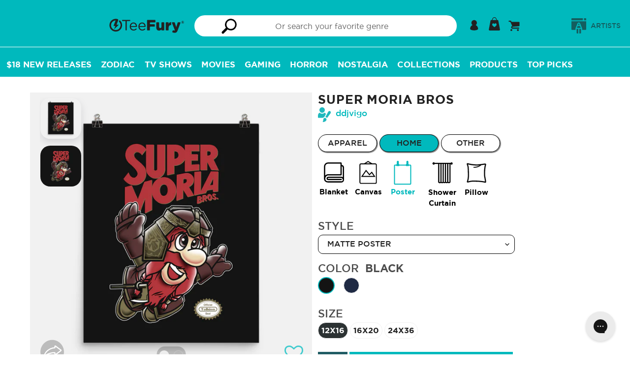

--- FILE ---
content_type: application/javascript; charset=utf-8
request_url: https://searchanise-ef84.kxcdn.com/preload_data.9i4h6h5q6I.js
body_size: 13460
content:
window.Searchanise.preloadedSuggestions=['star wars','doctor who','star trek','lord of the rings','sailor moon','harry potter','one piece','final fantasy','dr who','demon slayer','dungeons and dragons','stranger things','studio ghibli','cowboy bebop','back to the future','monty python','avatar the last airbender','teenage mutant ninja turtles','calvin and hobbes','hollow knight','kpop demon hunters','what we do in the shadows','princess bride','super mario','nightmare before christmas','gen x','resident evil','jurassic park','ninja turtles','elden ring','adventure time','my hero academia','game of thrones','supernatural tv show','attack on titan','kingdom hearts','jujutsu kaisen','black cat','sonic the hedgehog','hello kitty','bobs burgers','power rangers','the simpsons','ugly christmas sweaters','ted lasso','scooby doo','chainsaw man','the last of us','star wars tee','dark souls','cookie monster','spider man','cat tshirts','zip up hoodies','rick and morty','the legend of zelda','animal crossing','the office','wednesday addams','x men','weekly tee','evil dead','spirited away','on sale','how to train your dragon','hazbin hotel','my neighbor totoro','re shirt','mens 3xl','sesame street','the mandalorian','in the dark','final fantasy 7','serenity firefly','who all the','horror movies','alice in wonderland','darth vader','gravity falls','of p','street fighter','mega man','the cult','princess mononoke','indiana jones','black cats','chrono trigger','star wars cat','one piece anime','sci fi','the thing','magic the','last of us','taylor swift','dragon ball z','the transformers','i of','buffy the vampire slayer','god of war','baby onesie','he man','of horror','you black','comic books','blade runner','mass effect','halloween cat','premium tees','monster hunter','howl\'s moving castle','stephen king','the lord of the rings','genshin impact','top cat','zip-up sweatshirts','breaking bad','lilo and stitch','die hard','legend of zelda link','im your cat','fullmetal alchemist','black tea','twin peaks','heavy weight','black and green','teenage mutant','pi day','warhammer 40k','golden girls','godzilla kaiju','super emo','john wick','friday the 13th','mens premium','coffee and','mortal kombat','monty python holy grail','bee and','retro gaming','the peanuts','indoor cat','starry night','harley quinn','the labyrinth','five nights at freddy\'s','spy x family','hunter x hunter','owl house','the muppets','big trouble in little china','i’d be at','deadpool tees','jojo\'s bizarre adventure','v neck','dungeons & dragons','the room','lord of','hitchhikers guide to the galaxy','ghost busters','my little pony','beetle juice','invader zim','its to','boba fett','we all rot','x files','cat skull','snoopy and woodstock','aliens xenomorph','final fantasy xiv','marvel comics','post apocalyptic','mad max','slay the','k size-3xl','the way of','addams family','the boys','shonen anime','black cat christmas','the black phone','x mas','valentine\'s day','ninja turtle','south park','bob\'s burgers','plus ultra','cult of the lamb','silent hill','run the','black knight','solo leveling','league of legends','winnie the pooh','captain america','the witcher','the crow','hot rod','st patrick\'s day','dead pool','christmas sweater','green day','guardians of the galaxy','super mario bros','stardew valley','link zelda','ghostbusters tees','the one piece','magic the gathering','my hero','jack skellington','nom nom','one color design','van gogh','pulp fiction','dragonball z','final fantasy vii','vp021 cat','dc comics','steven universe','futurama shirt','the black knight','parks and rec','scott pilgrim','space cat','baldur\'s gate','world of warcraft','go sports','lo pan','long sleeve','books original art','no face','black hole dice','hocus pocus','el black bat','bag end','anime tank','dragon ball','deadpool wolverine','bluey dad','disney who','one punch man','neon genesis evangelion','death note','legen of zelda','howls moving castle','helluva boss','lion king','donkey kong','mario kart','make a','good omens','masters of the universe','the shining','the goonies','yu yu hakusho','full metal alchemist','iron man','bat cat','sea of','metal gear solid','dark tower','gi joe','alien movie','k pop demon hunters','king of the','michael myers','over the garden wall','daft punk','battlestar galactica','nintendo tees','totoro tshirts','ugly sweater','red panda','mickey mouse','lost boys','rocky horror picture show','80\'s sci fi','iron maiden','it crowd','supernatural winchester','bender futurama','soul of a','its to go','wonder woman','are you','barbie movie','star trek tag','neverending story','dead space','freddy krueger','deadpool and wolverine','vintage tees','iron giant','ukiyo e','music band','space balls','the club','legend of zelda','dungeon master','firefly tees','princess leia','lotr tees','4xl shirts','the dark side','muppets animal','grab bag','red dead','dr who christmas','for all','obi wan','late night the','the grinch','house of the dragon','tarot card','care bears','princess peach','charlie brown','the tick','band tees','pedro pascal','monkey island','kiki delivery service','christmas vacation','great wave','the princess bride','spider verse','bluey muffin','thunder cats','cobra kai','fall out','the owl house','beauty and the beast','he-man masters of the universe','reading books','inside out','ugly christmas sweater','shadow the hedgehog','dragon age','wizard of oz','toy story','dragon quest','beavis and butthead','godzilla one','board game','sponge bob','disney princess','home alone','the flash','david bowie','ghost band','the nightmare before christmas','this is','dungeon and dragons','pee wee','miles morales','love cats','han solo','pokemon gen','pac man','life in is','ghost in the shell','baby yoda','gilmore girls','do not','the big lebowski','spy family','little mermaid','digimon tees','one summer','le petit','dark side','green dragon','spider punk','pinky and the brain','megan lara','get in loser','pop culture','black mage','eddie munson','cat yin','cloud strife','friends tv show','black clover','weird al','firefly serenity','laptop sleeve','children tee','space cowboy','bob ross','i love','the joker','horizon zero dawn','me in','venture brothers','doctor who t','black panther','hp lovecraft','fight club','mean girls','shaun of the dead','hot in','the last unicorn','shower curtain','bride of frankenstein','the beatles','jason voorhees','samurai jack','night on','powerpuff girls','dark crystal','power ranger','pink floyd','valentines day','may the be','juju kaisen','marty mcfly','fantastic four','devil may cry','care bear','crash bandicoot','cat christmas','at at walker','the batman','disney villain','keanu reeves','star wars rebel','shower curtains','spider gwen','holy grail','the mummy','avatar last airbender','pacific rim','they live','metal music','barbie doll','the x files','star trek shirt','death star','predator movie','cheshire cat','gaming rug','vault boy','alien xenomorph','and hobbes','army of darkness','cat mug','looney tunes','mash up','rocky horror','star wars christmas','cyber punk','anime monster','doctor who shirt','doctor who christmas','bio shock','gym shirts','space kitty','emotional support animal','destiny the game','she ra','fairy tail','generation x','back to the future mens','mars attacks','electric mayhem','baldurs gate','no is good','disney halloween','heavy metal','haunted mansion','who\'s the','sailor jupiter','tv girl','horror skull','cup head','str wars','derpy tiger','edgar allan poe','king kong','lower decks','howls castle','courage the cowardly dog','assassins creed','girl in','monty python black knight','star wars red','peter pan','labyrinth tee','pee wee herman','anti social','moon knight','twilight zone','red dwarf','better call saul','walking dead','the it crowd','boo ghost','totoro hoodie','full metal','nuka cola','fathers day','final fantasy ix','cyberpunk edgerunners','k pop','bleach anime','green lantern','gift card','bad omens','the expanse','art the clown','a garden','yu gi oh','family guy','donnie darko','elder scrolls','critical role','king of the hill','the lost boys','rocket raccoon','oliver and','funny tshirt','storm trooper','k-pop demon hunters','creature from the black lagoon','tank girl','anime aprons','i the','karate kid','optimus prime','kamen rider','snow white','red ninja','never ending story','board games','gundam tee','ghibli studio','ahsoka tano','final fantasy x','red dead redemption','top gun','mario bros','breakfast club','tim burton','rainbow brite','hitchhikers guide','die hard christmas','bill and ted','steven rhodes','cat coffee','wicked musical','scarlet witch','moo deng','saint seiya','the sandman','lucky cat','cherry blossom','james bond','the legend of','pro wrestling','bluey bandit','soot sprite','sailor mars','guardian cat','the moon','mens size 5xl','fifth element','calvin and hobbes star wars','samurai champloo','ninja turtles leo','the warriors','demon hunters','gojo satoru','big bang theory','night fury','studio ghibli tees','delicious in dungeon','brooklyn nine nine','umbrella academy','hunger games','dnd dice','final fantasy 16','axolotl tee','womens sale','art nouveau','sugar skull','oogie boogie','halloween michael myers','poison ivy','venture bros','mystery bag','food apron','muffin bluey','junji ito','the beetle','lgbtq pride','joy division','grim reaper','the hobbit','new year','squid game','schitt\'s creek','soul eater','futurama fry','womens tees','arcane vi','video games','i am no man','yuyu hakusho','life is strange','arcane jinx','hellfire club','mighty morphin','tank tops','my chemical romance','me man punch','galaxy quest','roy kent','dead by','regular show','last unicorn','revenge of the','puppy cat','into the','spongebob squarepants','fast and furious','hell kitty','peanuts dr who','the x-files','plague doctor','kirby tees','sailor scouts','mine craft','this is fine','breath of the wild','star fox','calvin hobbes','ron swanson','mob psycho 100','be kind','time travel','banned books','black phillip','bob’s burgers','gambit x-men','apothecary diaries','hip hop','samus aran','ren and stimpy','stranger things eddie','sam raimi','silence of the lambs','bluey mom','labyrinth the','fallout vault boy','kill bill','the beagles','the walking dead','ghost face','teen titans','jurassic world','half life','final fantasy 14','little shop of horrors','tokyo ghoul','rogue x-men','mystery machine','jessica rabbit','one punch','kpop demon hunter','mens tees','majoras mask','baseball tee','tears of the kingdom','cat cult','candy corn','glitchy gorilla','roger rabbit','baba yaga','mega trek','the office show','space ghost','killer rabbit','homer simpson','millennium falcon','dog pool','tokyo revengers','the fish','middle earth','the last starfighter','bender tee','kermit the frog','dark wing','oregon trail','bandit heeler','harry potter dr who','the little mermaid','the lion king','portal game','green ranger','tomb raider','avatar aang tee','edward scissorhands','four of the','red dead redemption 2','nightmare on elm street','monsters inc','darth maul','black mirror','lost tv show','texas chainsaw massacre','studio mootant','dragon ball super','creature from the lagoon','black tie','sailor on hoodie','transformers soundwave','cute black','wheel of time','luffy gear 5','in japan','1st gen','women\'s tees','the dark tower','krampus shirt','speed racer','jackie daytona','aliens movie','80s movies','cute cthulhu','saja boys','christmas cat','emotional support','apex legends','stained glass','yin yang','ugly christmas','bioshock tee','wall e','legend of','john carpenter the thing','pet collar','big lebowski','and butthead','4th of july','dot grid notebook','st patricks day','holiday sweater','abbey road','critical roll','trick r treat','bruce lee','one club','metroid shirt','ghost cat','none shall pass','pumpkin spice','retro wormhole','zelda tees','queen band','all over print','terrifier art the clown','the muppets animal','clone wars','that girl','jojo bizarre adventure','everything is fine','good omen','goblin king','shirt woo','tmnt hoodies','captain planet','shiny firefly','calvin and','metal gear','sumi e','this is the way','red fall','anime sweatshirts','scott pilgrim vs the world','the avengers','super moo','the foot','lego space','mental health','the good place','douglas adams','disney funny','nier automata','ori and the blind forest','untitled goose game','halloween cat ghost','the kiss','kiki\'s delivery service','stay puft','racerback tank','cardcaptor sakura','sailor moon luna','willy wonka','magic card game','grogu and mandalorian','d&d dragon','scream movie','assassin\'s creed','the terminator','kaiju no 8','monty python rabbit','pirates of the caribbean','black cats christmas','seven deadly sins','duct tape','chinese new year','x-men rogue','wu tang','japanese art','rebel scum','freddie mercury','demon slayer hoodie','all might','soul reaper','space princess','star wars japanese','despicable me','national park','t shirt','call of duty','tank top','pokemon tee','cute dinosaurs','dan da dan','anybody want a peanut','my little','justice league','drag race','harry potter christmas','sherlock holmes','bluey grannies','strong women','led zeppelin','martin show','dean winchester','ted lasso tees','long sleeve tees','sword art online','dr stone','dumpster fire','the dude','disney world','final fantasy 6','wu tang clan','john carpenter','linkin park','banjo kazooie','steamboat willie','wolf man','hazbin hotel alastor','conan the barbarian','camp crystal lake','80\'s cartoon','enamel pin','demon hunter','blink 182 band','phone cases','t rex','blood born','chun li','slytherin house','sailor pluto','nintendo l','peanuts princess bride','donald duck','dungeons dragons','neon moon','iphone 14 phone case','best friend','neil gaiman','michael jackson','big and','among us','dr doom','doctor doom','dr who peanuts','everything everywhere all at once','snoopy and et','video game','day of the dead','skeletor tee','bad wolf','sonic and tails','superman tees','bubble bobble','blues brothers','the godfather','black mage final fantasy','rebels star wars','naruto shippuden','ghost of tsushima','astro boy','red xiii','lets go','star wars empire','ozzy osbourne','shiba inu','ice cream','anime gym','deathly hallows','game too','silent op','plants vs zombies','animal muppet','tis but a scratch','vincent price','mystery science theater 3000','corpse bride','my romance','master roshi','daredevil tees','bluey bingo','clockwork orange','weeping angel','snoopy star wars','the tom','berserk anime','dr seuss','gi joe cobra','like my','schitts creek','doctor who tardis','how to train your dragon tee','buffy the vampire slayer tees','peace was never an option','lunar new year','darth vader dark side','star wars andor','big trouble','10th doctor','tron the movie','weyland yutani','initial d','hell divers','mandalorian tees','hayao miyazaki','quentin tarantino','resident evil 4','kool aid','land before time','david lynch','jaws tees','delicious in','kimetsu no yaiba','big foot','i believe','bluey christmas','robin hood','always sunny','community tv show','trash panda','zoro one piece','star trek the bold','macho man','bugs bunny','stargate sg-1','transformers decepticons','kpop demon','lone star','the cure','doom slayer','legend if zelda','moth man','doctor strange','rick and morty tshirt','red hood','blue lock','five nights','the dark crystal','gurren lagann','toothless tee','death sandman','soylent green','earthworm jim','bad batch','league of legends arcane','i hate','hazbin hotel tees','tri haryadi','jujutsu kaisen gojo','ugly sweaters','rick morty','year of the dragon','dr who starry night','goose game','ash vs evil dead','queen of hearts','wicked movie','obi wan kenobi','iron mando','r2 d2','dog print','80s cartoon','mob psycho','captain marvel','starship troopers','danger a','coffee books','m bison','welcome to','sailor venus','mega man x','straw hat','sailor mercury','christmas star wars','dark knight','bojack horseman','clair obscur','star trek womens','arrested development','kong kong','barbie oppenheimer','original art','harry potter cats','year of the dragon 2024','ice cube','final fantasy 8','the boys tv','gym tanks','the golden girls','game boy','big bird','gen x raised on hose water','flight of the','star trek lower decks','miyazaki universe','wild robot','she hulk','13th doctor','godzilla king','pride and','i choose violence','tinker bell','beastie boys','fantastic beasts','smash bros','lisa frank','hero adam','the tardis','last airbender','women t-shirt','office space','a christmas story','pennywise the clown','miser brothers','animal skull','book dragon','sleeping beauty','stephen king dark tower','with antlers','luke skywalker','t shirts','rosie the riveter','pin up','shadow and','deadpool unicorn','disney christmas','frieren beyond journeys end','oscar the grouch','kids tee','david tennant','five nights at freddys','johnny depp','silk song','isla nublar','cat bus','roller derby','persona 5 royal','periodic table','the fifth element','charlie brown and snoopy','dad bod','i just','wednesday and enid','bobs burger','samsung galaxy','space marine','flynn\'s arcade','fullmetal alchemist brotherhood','jem and the holograms','space quest','air bender','dr moneker','star wars rebels','lost tv','thanksgiving tee','black lagoon','lifting weights','super mario tees','bluey granny','sleepy hollow','super emo friends','empire records','peanuts christmas','bigger boat','cute animals','the little prince','d and d','shovel knight','blue ninja','star field','duck bunny','luigi tees','batman the animated','tote bags','rabbit hole','hot wheels','peaky blinders','naruto tees','cat shirt','computer tech','i have the flour','made in','dungeons and cats','enamel pins','snoopy shower curtains','nakatomi plaza','hang all','miskatonic university','bart simpson','phone case','sisters of','shin godzilla','independence day','tmnt raphael','the last airbender','castle in the sky','hades game','the cat returns','sonic and shadow','steve harrington','avatar the legend of korra','alfred hitchcock','cat quest','free hugs','vivi black mage','dark cloud','it\'s okay','ric flair','kiss band','x wing','ace ventura','corgi dog','fire force','your name','nausicaa of the valley of the wind','evangelion neon genesis','soot sprites','hollow knigh','ghostbusters hoodies','the venture brothers','tmnt leonardo','captain spaulding','night burgers','one piece chopper','funk vampire','where the wild things are','digimon hoodie','red shirt','sailor moon crew','blue shell','super smash','the matrix','death metal','hello kitty style','pokemon halloween','hallow knight','lord of the rings gandalf','vampire tee','american dad','christmas story','akira shirt','shadow of the colossus','dark magician','muppet show','existential dread','bill murray','father\'s day','in my defense','red dward','sailor on hoodies','classic monsters','luna lovegood','v for vendetta','batman christmas','night in the woods','tatooine star wars','say one','fury road','pickle rick','deep space 9','tech support','marvin the martian','final fantasy 10','garfield tee','bruno mota','gi robot','jack and sally','guns n roses','star wars hoodie','read in peace','kpop demon hunters derpy','levi ackerman','knight rider','anime girl','outlaw star','back to the tardis','finn and jake','bebop rocksteady','dream catcher','dungeon crawler','fear and loathing','tmnt donatello','star war','stitch and','grand theft auto','planet express','dnd fantasy','food is love','my neighbor','greek mythology','second breakfast','bounty hunter','headless horseman','pocket monster','d20 tees','orange cat','saint patricks day','american flag','majora\'s mask','anime workout','blood on the','my chemical','the hulk','snoopy christmas','boggs nicolas','red five','i choose to','nature art','the monster from','tie fighter','pans labyrinth','starry sky','best sellers','tiger shirt','stitch christmas','master chief','mos eisley','not today','dead inside','salem\'s lot','star wars japan','shadow and bone','the simpsons bar','loki tees','science fiction','naruto sasuke','cartoon network','super sentai','hero academia','wolf moon','glow in the dark','hot fuzz','fight like a girl','monster high','ravenclaw house','call of','cat lady','the big bang theory','cosmic beluga','nezuko kamado','fox hoodies','national lampoon christmas','sushi cat','work out','old gods of','rock music','emperor\'s new groove','bird tees','final fantasy vi','swedish chef','monty python killer','code geass','coffee mug','dark humor','bakugo katsuki','arnold schwarzenegger','sky bison','nakatomi christmas','hellraiser pinhead','reservoir dogs','cute cat','i want to believe','dark helmet','universe de','fall out boy','space invaders','the yellow','anime shirts','new york','i\'m in','silver the hedgehog','stainless tumbler','animal muppets','indiana jones temple of doom','halloween cats','horizon forbidden west','halo game','wednesday addams tees','godzilla wave','lego movie','miraculous ladybug','mash up tees','my happy','baby billy','marvel x men','doki doki','anti social social club','the punisher','ms marvel','football is','pepperoni pizza','black fist','the dragon prince','peanuts halloween','obey cthulhu','science shirts','alien vs predator','ugly christmas shirt','book club','panda bear','big brother','jean grey','2001 a space odyssey','porco rosso','community shirts','nico robin','the simpsons t','how i met your mother','niffler and','super nintendo','big hero 6','gym anime','samurai cat','little prince','best dad','his dark','one piece luffy','golden girls tshirt','old school','wicked witch','frankenstein and bride','dragon of the west','futura ma','hang in there','lord of the rings womens','dr teeth and the electric mayhem','find your worth','crew neck sweatshirts','poison apple','killer clowns','minnie mouse','teenage mutant ninja turtle','mushroom kingdom','battle tech','sons of anarchy','goblin slayer','jack sparrow','hoodie pullover','final fantasy 9','sea of stars','slam dunk','shirts 4xl','punk rock','the mummy movie','groovy evil dead','zero nightmare before christmas','friends tv','toad mushroom','ellen ripley','sanderson sisters','izuku midoriya','marvel jesus','darkness legend','kung fu','i think you should','cats anime','puss in boots','grinch christmas','blue eye samurai','felix the cat','big bang','st patricks','disney haunted mansion','little miss','supernatural car','yin yang spirit','last dragon','horror christmas','guinea pig','peace maker','jon snow','toothless dragon','frog and toad','sakura cardcaptor','magical girl','panda shirts','mad hatter','black widow','kylo ren','legend of korra','count von count','fallout 4xl','muppet animal','tina belcher','star wars at-at','bowser mario','its always sunny in philadelphia','boba tea','muppet christmas','dark side of the moon','big hero','twilight princess','something is the','chat noir','sick sad world','steins gate','gay pride','star wars snoopy','godzilla 4xl','good place','christmas tees','of ragnarok','extra terrestrial','dinosaur print','be different','live deliciously','tim shumate','team dark','judge dredd','expedition expedition 33','christmas tree','hot dog','studio ghibli tees spirited away','throne of','white rabbit','final fantasy viii','alice and rabbit','arcane league of legends','hannibal lecter','sound of music','ghost stories','you can certainly try','saqman doctor who','eat trash','the exorcist','blues clues','the addams family','brave little bath bomb','destiny game','funny shirt food','midnight society','school house rock','it\'s a trap','dungeons and','sailor saturn','book of magic','teen wolf','batman joker','cat ramen','red hot chili peppers','rock bands','rings of power','as you wish','off shoulder','chicken butt','the twilight zone','godzilla and','next level','yoda star wars','the martian','neon genesis','tote bag','godzilla mothra','hunter hunter','ultra man','big trouble in china','sandman death','sam and dean','being awesome','dr teeth','kung fu panda','what we do in the shadows and nadja','pew pew','street fighter tees','rebel alliance','super saiyan','one piece zoro','star watch','robin hoodies','space ghost coast to coast','sweeney todd','tony tony chopper','wes anderson','once a','tengen uzui','not the mama','overlook hotel','the bear','dumb and dumber','harry potter holiday','neo tokyo','himiko toga','blue tiger','merry christmas','ariel mermaid','andor star wars','naruto hoodie','motor cycle','red guy','iron fist','and cash','transformers hoodies','nicholas cage','wings of','guilty gear','halloween tarot','hokusai monster','escape from new york','i fear on','we can do it','rogue gambit','sailor moon christmas','heat miser','ralph wiggum','satoru gojo','doc brown','star wars cats','don’t do','scorpion mortal kombat','leaf on the wind','pinky and the brain tees','mothers day','dino dad','turning red','toilet bound hanako kun','sesame star wars','tardis and','time machine','solar system','cat wars','seinfeld tv','christmas shirts','black butler','tv shows','sea witch','v beetlejuice','spyro the dragon','like a dragon','the orville','nebula cat','big o action','harry potter hufflepuff','ocarina of time','who framed roger rabbit','carl sagan','death before decaf','vincent valentine','black metal','goku gym','hajime no ippo','darkest dungeon','the witch','greetings from','bluey link','be sad be','princess zelda','this land','year of the rabbit','bear noise','star trek star wars','alien cat','peppa pig','johnny bravo','st patrick','the great wave','magneto was','dunder mifflin','sakamoto days','fear is the mind killer','chewy bluey','musical theater','mars attack','trafalgar law','rick and','miss piggy','labyrinth pillow','pet tank','supernatural tv show winchesters','the amazing','tree of life','reading rainbow','miles morales spiderman','the last o us','disney shirts','parks and','90s cartoon','obey me','g im old','claw machine','hungry turtles','hail satan','sub zero','toejam and earl','80s villains','video game tees','sailor meow','van halen','hunter x hunter anime','vinland saga','black p','demon slayer inoskue','ready player one','interview with the vampire','santa carla','polite jaws','pride rainbow','be afraid','nevermore academy','darkwing duck','halloween hocus pocus','harley quinn and poison ivy','the lord of the rings tees','christmas doctor who','fourth of july','christmas carol','toothless and','that time i got reincarnated as a slime','rap shirts','red panda hoodie','dr otto','cobra commander','dia de los muertos','kikis delivery service','mario movie','ying yang','there is no princess','warrior cats','ramen cat','steamed hams','ghost rider','fire demon','arc raiders','graphic tees','goonies never say die','bruce campbell','she read','power line','the neverending story','mr meeseeks','just dance','tears in the rain','its always sunny','sword in the stone','star trek red shirt','the scream of the cat','circus of values','mind flayer','hakuna matata','pee-wee herman','national lampoon','dr who christmas sweater tshirt','mazinger z','mighty boosh','jaws movie','astronaut tee','psych tv show','parks and recreation','cat tarot','back to','cat sweatshirt','edgar poe','ash williams','scooby who','womens dr who','see you space cowboy','star wars leia','muppets christmas','solar opposites','to hell and back','jojos bizarre adventure','tin tin','christmas cats','master sword','5th element','khorne flakes','men heavy weight','parappa the rapper','bluey deadpool','resident alien','fate of','thomas the tank engine','hollow night','alien ripley','i hate people','shut the','ein cowboy bebop','zodiac sign','halloween pet','buffalo bills','today i to cat','polar bear','sweet home','jedi priest','great pumpkin','mikasa ackerman','totoro godzilla','beast wars','wednesday addams dance','ace attorney','hanna barbera','the hitchhiker\'s guide to the galaxy','flesh wound','bioshock infinite','muffin heeler','kill la kill','seinfeld all','cat books','voltron legendary defender','big daddy','dark souls tees','martial arts','secret of','waynes world','gremlins gizmo','praise the sun','alien face hug','hail santa','law and','power puff girls','side quest','umbrella corporation','mighty neon','mel brooks','do no harm','true crime','a cage','last starfighter','pink droid','pirate ship','easter bunny','fun run','kame house','back to the mystery','cat space','inigo montoya','gambit and rogue','super sonic','high school','kimetsu no yaiba women\'s','music lover','anakin skywalker','friday 13th','you can do it','too much peopling','star wars women','crystal lake','peanuts star wars','bo katan','agatha all along','chainsaw man power','vegeta tees','the wire','stitch and lilo','rebel star wars','ozzy fernandez','goku black','abstract art','tiger king','the iron giant','untitled goose','samurai star wars','rain world','duck shirts','ronin warrior','dr who tardis','cowboy bebop spike','christmas long sleeve','girl power','the expanse sci-fi','may the be with you','elden ring tee','comma la','forest spirit','sabrina the teenage witch','oshi no ko','ranking of kings','dangerous art','mad max fury road','fire emblem','i like big books','team rocket','yippee ki yay','unicorn womens','streets of rage 2','spaceballs the tee','jojos bizarre','memento mori','alice in wonderland cat','power puff','board gaming','star trek christmas','the duck','dragon prince','wolverine mutant','disney villains','i play','water tribe','lord if the rings','spiderman spider-verse','here come the grannies','11th doctor','jeff goldblum','the villains','jinx arcane','opossum tee','catcher the','ramen tee','black sabbath','art deco','log horizon','monkey king','schrodinger\'s cat','loki charms','save the planet','ghostface tee','short circuit','santa claus','white cat','alien earth','silver shamrock','isaac clarke','king arthur','casey jones','coffee cat','star lord','jurassic kart','horror movie','step brothers','calvin and hobbes shirts','this is festive','american psycho','dungeons and dragons cartoon','cthulhu christmas','jujutsu kaisen yuta','solid snake','fanta soda','dead by daylight','aku aku','the evil master','captain rex','hulk hogan','star trek data','fairy tale','midnight moon','the gunslinger','dungeons and doggos','john green','yoshi mario','god of war ragnarok','possum mood','this game','we bare bears','sweet tooth','hero shadow','legend of bluey','adopt a','jasmine dragon','were all gonna die','rudolph the red','stranger things hopper','don\'t talk to','bill cipher','kaiju love','cornetto trilogy','star wars death star','halloween game','princess bride peanuts','from the 1900s','the doctor','supernatural hoodie','soft kitty','tom and jerry','custom text','frida kahlo','trick or treat sam','beach towel','percy jackson','anya forger','disenchantment luci','xena warrior princess','are you afraid of the dark','pineapple on pizza','the wave','war and peace','legacy of kain','dr strange','dr whovian','the vvitch','cat star wars','jay and silent bob','sorcerer vs witch','invader zim gir','my friendship','the dinosaurs tv','adventure time cartoon','the smiths','man i love','super bros','the amazing of','lard lad','pocket tee','cat dad','fright night','he-man skeletor','dead boy','samurai pillow','purple rain','orphan black','fox\'s sin of greed','star wars x-wing','shape of','terry pratchett','demon slayer tank','avatar appa','storm x men','game master','tuxedo mask','sam trick r treat','i am kenough','teenage mutant ninja','purple phone case','deep space','boldly go','death in','soldier boy','mother\'s day','the book was better','final fantasy 2','different of','dj rabbit','mix tape','bea arthur','han and chewie','charlie brown christmas','cute as hell','craven ghostface scream','chaotic neutral','house of','i choose','the moon tarot','weeping angels','cars movie','cat hoodie','ewok tees','final space','the mask','sports tees','vault girl','harry potter ravenclaw','cones of dunshire','dragonball super','the count','our flag','bates motel','sailor neptune','flash gordon','black clover anime','best generation','cat rescue','rogue one','rose tyler','drawstring bag','dune spice','assassination classroom','i love reading books','pink panther','amity island','trick or treat','mr rogers','fallout vault','super smash bros','guardians of the galaxy christmas','tigger tee','cat book','mens heavyweight anime','insert coin','you shall not pass','tales from the crypt','millenium falcon','star wars red 5','blood donation','coraline tee','venom spider-man','cat enterprise','bones tv','tmnt gym','sora kingdom of hearts','second breakfast club','inosuke hashibira','star wars funny','battle of the planets','v series','house of dragons','a team','count chocolate','star wars storm trooper','dungeons and dragon','baseball t','nine sols','tears in rain','art nouveau witch','aim to misbehave','one crazy','dance mom','knights who say ni','ed edd and eddy','house of dragon','cookiegawa wave','doctor who 13','hufflepuff quidditch','shy guy','super grover','tom sellers','bingo bluey','white ranger','12th doctor','zelda link','doo van','the shire','x-men tee','mardi gras','the grannies','duran duran','totoro women','black ranger','texas chainsaw','pooh bear','sam eagle','jiji cat','jim carrey','hitchhiker\'s guide','snoopy halloween','chocobo moogle','dr pepper','men\'s long sleeved anime tee','baby shark','the scream','marvel logo','star scream','king ghidorah','sarcasm tees','archer danger','stellar blade','ni no kuni','trigun stampede','storm light','pete and bas','futurama war','80s music','face mask','breath of fire','aggretsuko women','jill valentine','ghost pokemon','funny cat','school house','phineas and ferb','kool aid man','she ra princess of power','star wars 77','daily tee','men in black','spy vs spy','the bad batch','han shot first','ash evil dead','shield hero','green arrow','macho man randy savage','cat halloween','american horror','face hugger','gorilla tag'];

--- FILE ---
content_type: text/javascript; charset=utf-8
request_url: https://teefury.com/products/poster-matte-super-moria-bros.js
body_size: 1382
content:
{"id":4655309127746,"title":"Super Moria Bros","handle":"poster-matte-super-moria-bros","description":"\u003cp\u003eSuper Moria Bros is a great Matte Poster from our amazing collection of custom fandom inspired products.  This product was designed by ddjvigo, who is part of our exclusive pop-culture inspired artist community.\u003c\/p\u003e","published_at":"2020-08-04T18:52:20-04:00","created_at":"2020-08-04T18:52:20-04:00","vendor":"ddjvigo","type":"Poster","tags":["artist-ddjvigo","Category-Fantasy","color-black","color-navy","gender-none","Medium-Movies","Primary-Lord Of The Rings","PrimaryColor-Black","product_type-poster","size-12x16","size-16x20","size-24x36","style-matte","Tag-Books","Tag-Fantasy","Tag-Gimli","Tag-Lord Of The Rings","Tag-Lotr","Tag-Middle Earth","Tag-Movies","Tag-Text","Tag-Tolkien","zauto_gallery_super-moria-bros_ddjvigo"],"price":1800,"price_min":1800,"price_max":3400,"available":true,"price_varies":true,"compare_at_price":1800,"compare_at_price_min":1800,"compare_at_price_max":3400,"compare_at_price_varies":true,"variants":[{"id":32359675330626,"title":"None \/ Black \/ 12x16","option1":"None","option2":"Black","option3":"12x16","sku":"15837-pos-non-mat-blk-12x16","requires_shipping":true,"taxable":true,"featured_image":{"id":14627543121986,"product_id":4655309127746,"position":7,"created_at":"2020-08-04T18:52:36-04:00","updated_at":"2020-08-04T18:52:36-04:00","alt":null,"width":1200,"height":1200,"src":"https:\/\/cdn.shopify.com\/s\/files\/1\/1869\/0319\/products\/15837-variant-pos-non-mat-color-blk.jpg?v=1596581556","variant_ids":[32359675330626,32359675363394,32359675396162]},"available":true,"name":"Super Moria Bros - None \/ Black \/ 12x16","public_title":"None \/ Black \/ 12x16","options":["None","Black","12x16"],"price":1800,"weight":45,"compare_at_price":1800,"inventory_management":null,"barcode":"","featured_media":{"alt":null,"id":6800997089346,"position":7,"preview_image":{"aspect_ratio":1.0,"height":1200,"width":1200,"src":"https:\/\/cdn.shopify.com\/s\/files\/1\/1869\/0319\/products\/15837-variant-pos-non-mat-color-blk.jpg?v=1596581556"}},"requires_selling_plan":false,"selling_plan_allocations":[]},{"id":32359675363394,"title":"None \/ Black \/ 16x20","option1":"None","option2":"Black","option3":"16x20","sku":"15837-pos-non-mat-blk-16x20","requires_shipping":true,"taxable":true,"featured_image":{"id":14627543121986,"product_id":4655309127746,"position":7,"created_at":"2020-08-04T18:52:36-04:00","updated_at":"2020-08-04T18:52:36-04:00","alt":null,"width":1200,"height":1200,"src":"https:\/\/cdn.shopify.com\/s\/files\/1\/1869\/0319\/products\/15837-variant-pos-non-mat-color-blk.jpg?v=1596581556","variant_ids":[32359675330626,32359675363394,32359675396162]},"available":true,"name":"Super Moria Bros - None \/ Black \/ 16x20","public_title":"None \/ Black \/ 16x20","options":["None","Black","16x20"],"price":2400,"weight":91,"compare_at_price":2400,"inventory_management":null,"barcode":"","featured_media":{"alt":null,"id":6800997089346,"position":7,"preview_image":{"aspect_ratio":1.0,"height":1200,"width":1200,"src":"https:\/\/cdn.shopify.com\/s\/files\/1\/1869\/0319\/products\/15837-variant-pos-non-mat-color-blk.jpg?v=1596581556"}},"requires_selling_plan":false,"selling_plan_allocations":[]},{"id":32359675396162,"title":"None \/ Black \/ 24x36","option1":"None","option2":"Black","option3":"24x36","sku":"15837-pos-non-mat-blk-24x36","requires_shipping":true,"taxable":true,"featured_image":{"id":14627543121986,"product_id":4655309127746,"position":7,"created_at":"2020-08-04T18:52:36-04:00","updated_at":"2020-08-04T18:52:36-04:00","alt":null,"width":1200,"height":1200,"src":"https:\/\/cdn.shopify.com\/s\/files\/1\/1869\/0319\/products\/15837-variant-pos-non-mat-color-blk.jpg?v=1596581556","variant_ids":[32359675330626,32359675363394,32359675396162]},"available":true,"name":"Super Moria Bros - None \/ Black \/ 24x36","public_title":"None \/ Black \/ 24x36","options":["None","Black","24x36"],"price":3400,"weight":136,"compare_at_price":3400,"inventory_management":null,"barcode":"","featured_media":{"alt":null,"id":6800997089346,"position":7,"preview_image":{"aspect_ratio":1.0,"height":1200,"width":1200,"src":"https:\/\/cdn.shopify.com\/s\/files\/1\/1869\/0319\/products\/15837-variant-pos-non-mat-color-blk.jpg?v=1596581556"}},"requires_selling_plan":false,"selling_plan_allocations":[]},{"id":32359675428930,"title":"None \/ Navy \/ 12x16","option1":"None","option2":"Navy","option3":"12x16","sku":"15837-pos-non-mat-nav-12x16","requires_shipping":true,"taxable":true,"featured_image":{"id":14627543154754,"product_id":4655309127746,"position":8,"created_at":"2020-08-04T18:52:36-04:00","updated_at":"2020-08-04T18:52:36-04:00","alt":null,"width":1200,"height":1200,"src":"https:\/\/cdn.shopify.com\/s\/files\/1\/1869\/0319\/products\/15837-variant-pos-non-mat-color-nav.jpg?v=1596581556","variant_ids":[32359675428930,32359675461698,32359675494466]},"available":true,"name":"Super Moria Bros - None \/ Navy \/ 12x16","public_title":"None \/ Navy \/ 12x16","options":["None","Navy","12x16"],"price":1800,"weight":45,"compare_at_price":1800,"inventory_management":null,"barcode":"","featured_media":{"alt":null,"id":6800997122114,"position":8,"preview_image":{"aspect_ratio":1.0,"height":1200,"width":1200,"src":"https:\/\/cdn.shopify.com\/s\/files\/1\/1869\/0319\/products\/15837-variant-pos-non-mat-color-nav.jpg?v=1596581556"}},"requires_selling_plan":false,"selling_plan_allocations":[]},{"id":32359675461698,"title":"None \/ Navy \/ 16x20","option1":"None","option2":"Navy","option3":"16x20","sku":"15837-pos-non-mat-nav-16x20","requires_shipping":true,"taxable":true,"featured_image":{"id":14627543154754,"product_id":4655309127746,"position":8,"created_at":"2020-08-04T18:52:36-04:00","updated_at":"2020-08-04T18:52:36-04:00","alt":null,"width":1200,"height":1200,"src":"https:\/\/cdn.shopify.com\/s\/files\/1\/1869\/0319\/products\/15837-variant-pos-non-mat-color-nav.jpg?v=1596581556","variant_ids":[32359675428930,32359675461698,32359675494466]},"available":true,"name":"Super Moria Bros - None \/ Navy \/ 16x20","public_title":"None \/ Navy \/ 16x20","options":["None","Navy","16x20"],"price":2400,"weight":91,"compare_at_price":2400,"inventory_management":null,"barcode":"","featured_media":{"alt":null,"id":6800997122114,"position":8,"preview_image":{"aspect_ratio":1.0,"height":1200,"width":1200,"src":"https:\/\/cdn.shopify.com\/s\/files\/1\/1869\/0319\/products\/15837-variant-pos-non-mat-color-nav.jpg?v=1596581556"}},"requires_selling_plan":false,"selling_plan_allocations":[]},{"id":32359675494466,"title":"None \/ Navy \/ 24x36","option1":"None","option2":"Navy","option3":"24x36","sku":"15837-pos-non-mat-nav-24x36","requires_shipping":true,"taxable":true,"featured_image":{"id":14627543154754,"product_id":4655309127746,"position":8,"created_at":"2020-08-04T18:52:36-04:00","updated_at":"2020-08-04T18:52:36-04:00","alt":null,"width":1200,"height":1200,"src":"https:\/\/cdn.shopify.com\/s\/files\/1\/1869\/0319\/products\/15837-variant-pos-non-mat-color-nav.jpg?v=1596581556","variant_ids":[32359675428930,32359675461698,32359675494466]},"available":true,"name":"Super Moria Bros - None \/ Navy \/ 24x36","public_title":"None \/ Navy \/ 24x36","options":["None","Navy","24x36"],"price":3400,"weight":136,"compare_at_price":3400,"inventory_management":null,"barcode":"","featured_media":{"alt":null,"id":6800997122114,"position":8,"preview_image":{"aspect_ratio":1.0,"height":1200,"width":1200,"src":"https:\/\/cdn.shopify.com\/s\/files\/1\/1869\/0319\/products\/15837-variant-pos-non-mat-color-nav.jpg?v=1596581556"}},"requires_selling_plan":false,"selling_plan_allocations":[]}],"images":["\/\/cdn.shopify.com\/s\/files\/1\/1869\/0319\/products\/15837-collection-pos-non-mat-color-blk.jpg?v=1596581556","\/\/cdn.shopify.com\/s\/files\/1\/1869\/0319\/products\/15837-model-pos-non-mat-color-blk.jpg?v=1596581556","\/\/cdn.shopify.com\/s\/files\/1\/1869\/0319\/products\/15837-art-file-color-blk_4661dc93-ee9a-48ff-a9b5-a3f42567dc58.jpg?v=1596581556","\/\/cdn.shopify.com\/s\/files\/1\/1869\/0319\/products\/15837-collection-pos-non-mat-color-nav.jpg?v=1596581556","\/\/cdn.shopify.com\/s\/files\/1\/1869\/0319\/products\/15837-model-pos-non-mat-color-nav.jpg?v=1596581556","\/\/cdn.shopify.com\/s\/files\/1\/1869\/0319\/products\/15837-art-file-color-nav_a98e6170-f974-4136-8544-6076440caacd.jpg?v=1596581556","\/\/cdn.shopify.com\/s\/files\/1\/1869\/0319\/products\/15837-variant-pos-non-mat-color-blk.jpg?v=1596581556","\/\/cdn.shopify.com\/s\/files\/1\/1869\/0319\/products\/15837-variant-pos-non-mat-color-nav.jpg?v=1596581556"],"featured_image":"\/\/cdn.shopify.com\/s\/files\/1\/1869\/0319\/products\/15837-collection-pos-non-mat-color-blk.jpg?v=1596581556","options":[{"name":"Gender","position":1,"values":["None"]},{"name":"Color","position":2,"values":["Black","Navy"]},{"name":"Size","position":3,"values":["12x16","16x20","24x36"]}],"url":"\/products\/poster-matte-super-moria-bros","media":[{"alt":"Super Moria Bros-none matte poster-ddjvigo","id":6800996892738,"position":1,"preview_image":{"aspect_ratio":1.0,"height":1200,"width":1200,"src":"https:\/\/cdn.shopify.com\/s\/files\/1\/1869\/0319\/products\/15837-collection-pos-non-mat-color-blk.jpg?v=1596581556"},"aspect_ratio":1.0,"height":1200,"media_type":"image","src":"https:\/\/cdn.shopify.com\/s\/files\/1\/1869\/0319\/products\/15837-collection-pos-non-mat-color-blk.jpg?v=1596581556","width":1200},{"alt":"Super Moria Bros-none matte poster-ddjvigo","id":6800996925506,"position":2,"preview_image":{"aspect_ratio":1.0,"height":960,"width":960,"src":"https:\/\/cdn.shopify.com\/s\/files\/1\/1869\/0319\/products\/15837-model-pos-non-mat-color-blk.jpg?v=1596581556"},"aspect_ratio":1.0,"height":960,"media_type":"image","src":"https:\/\/cdn.shopify.com\/s\/files\/1\/1869\/0319\/products\/15837-model-pos-non-mat-color-blk.jpg?v=1596581556","width":960},{"alt":"Super Moria Bros-none matte poster-ddjvigo","id":6800996958274,"position":3,"preview_image":{"aspect_ratio":1.0,"height":960,"width":960,"src":"https:\/\/cdn.shopify.com\/s\/files\/1\/1869\/0319\/products\/15837-art-file-color-blk_4661dc93-ee9a-48ff-a9b5-a3f42567dc58.jpg?v=1596581556"},"aspect_ratio":1.0,"height":960,"media_type":"image","src":"https:\/\/cdn.shopify.com\/s\/files\/1\/1869\/0319\/products\/15837-art-file-color-blk_4661dc93-ee9a-48ff-a9b5-a3f42567dc58.jpg?v=1596581556","width":960},{"alt":"Super Moria Bros-none matte poster-ddjvigo","id":6800996991042,"position":4,"preview_image":{"aspect_ratio":1.0,"height":1200,"width":1200,"src":"https:\/\/cdn.shopify.com\/s\/files\/1\/1869\/0319\/products\/15837-collection-pos-non-mat-color-nav.jpg?v=1596581556"},"aspect_ratio":1.0,"height":1200,"media_type":"image","src":"https:\/\/cdn.shopify.com\/s\/files\/1\/1869\/0319\/products\/15837-collection-pos-non-mat-color-nav.jpg?v=1596581556","width":1200},{"alt":"Super Moria Bros-none matte poster-ddjvigo","id":6800997023810,"position":5,"preview_image":{"aspect_ratio":1.0,"height":960,"width":960,"src":"https:\/\/cdn.shopify.com\/s\/files\/1\/1869\/0319\/products\/15837-model-pos-non-mat-color-nav.jpg?v=1596581556"},"aspect_ratio":1.0,"height":960,"media_type":"image","src":"https:\/\/cdn.shopify.com\/s\/files\/1\/1869\/0319\/products\/15837-model-pos-non-mat-color-nav.jpg?v=1596581556","width":960},{"alt":"Super Moria Bros-none matte poster-ddjvigo","id":6800997056578,"position":6,"preview_image":{"aspect_ratio":1.0,"height":960,"width":960,"src":"https:\/\/cdn.shopify.com\/s\/files\/1\/1869\/0319\/products\/15837-art-file-color-nav_a98e6170-f974-4136-8544-6076440caacd.jpg?v=1596581556"},"aspect_ratio":1.0,"height":960,"media_type":"image","src":"https:\/\/cdn.shopify.com\/s\/files\/1\/1869\/0319\/products\/15837-art-file-color-nav_a98e6170-f974-4136-8544-6076440caacd.jpg?v=1596581556","width":960},{"alt":null,"id":6800997089346,"position":7,"preview_image":{"aspect_ratio":1.0,"height":1200,"width":1200,"src":"https:\/\/cdn.shopify.com\/s\/files\/1\/1869\/0319\/products\/15837-variant-pos-non-mat-color-blk.jpg?v=1596581556"},"aspect_ratio":1.0,"height":1200,"media_type":"image","src":"https:\/\/cdn.shopify.com\/s\/files\/1\/1869\/0319\/products\/15837-variant-pos-non-mat-color-blk.jpg?v=1596581556","width":1200},{"alt":null,"id":6800997122114,"position":8,"preview_image":{"aspect_ratio":1.0,"height":1200,"width":1200,"src":"https:\/\/cdn.shopify.com\/s\/files\/1\/1869\/0319\/products\/15837-variant-pos-non-mat-color-nav.jpg?v=1596581556"},"aspect_ratio":1.0,"height":1200,"media_type":"image","src":"https:\/\/cdn.shopify.com\/s\/files\/1\/1869\/0319\/products\/15837-variant-pos-non-mat-color-nav.jpg?v=1596581556","width":1200}],"requires_selling_plan":false,"selling_plan_groups":[]}

--- FILE ---
content_type: text/javascript
request_url: https://cdn.attn.tv/teefury/dtag.js?shop=teefury-com.myshopify.com
body_size: 2668
content:
!function(){'use strict';function t(){const t=`${n}?t=e&message=${encodeURI('failed to load')}&v=${e}`,o=new Image(1,1);return o.src=t,o}const n='https://events.attentivemobile.com/e',e='4-latest_1840b176e9',o='[base64]',a='teefury-us.attn.tv',i='https://cdn.attn.tv/tag',d='4-latest';let c={};try{c=JSON.parse(atob(o))}catch{t()}function r(t,n,e){const o=document.createElement('script');return o.setAttribute('async','true'),o.type='text/javascript',n&&(o.onload=n),e&&(o.onerror=e),o.src=t,((document.getElementsByTagName('head')||[null])[0]||document.getElementsByTagName('script')[0].parentNode).appendChild(o),o}function s(t){return`${i}/${d}/${t}?v=${e}`}function _(){var t;try{return!1!==(null==(t=null==c?void 0:c.cc)?void 0:t.it)}catch{return!1}}function u(n=(()=>{})){const e=s(`${_()?'unified-':''}${window.navigator.userAgent.indexOf('MSIE ')>0||navigator.userAgent.match(/Trident.*rv:11\./)?'tag-ie.js':'tag.js'}`);window.attn_d0x0b_cfg=o,r(e,n,t)}!function(n,o){function i(t){return function(){n.attn_d0x0b_evt.push({func:t,args:arguments})}}function w(){var a;n.__attentive_cfg=JSON.parse('{\"ceid\":\"zmC\"}');_()||r('https://cdn.attn.tv/attn.js?v='+e),(null==(a=null==c?void 0:c.cc)?void 0:a.dap)||function(){if(window.__poll_for_path_change)return;let t=window.location.pathname;const n=()=>{window.__attentive&&window.__attentive.show&&window.__attentive.show()};window.__poll_for_path_change=!0,setInterval((function(){if(t!==window.location.pathname){const e=document.querySelector('#attentive_overlay');null!=e&&e.parentNode&&e.parentNode.removeChild(e),t=window.location.pathname,n()}}),500),n()}(),function(){try{const[t]=window.location.hash.split(/\?/);if(t.indexOf('attn')>-1){const t=window.location.hash.slice(5);sessionStorage.setItem('_d0x0b_',t)}const n=sessionStorage.getItem('_d0x0b_');return!!n&&(window.attn_d0x0b_cfg=n,!0)}catch(t){return!1}}()?function(n=(()=>{})){r(s('tag-debug.js'),n,t)}():u(),o.removeEventListener('DOMContentLoaded',w)}n.__attnLoaded||(n.__attnLoaded=!0,n.attn_d0x0b_evt=n.attn_d0x0b_evt||[],n.attentive={version:d,analytics:{enable:i('enable'),disable:i('disable'),track:i('track'),pageView:i('pageView'),addToCart:i('addToCart'),productView:i('productView'),purchase:i('purchase')}},window.__attentive_domain=a,window.__attentive||(window.__attentive={invoked:!1,show:function(){window.__attentive.invoked=!0}}),'loading'===o.readyState?o.addEventListener('DOMContentLoaded',w):w())}(window,document)}();